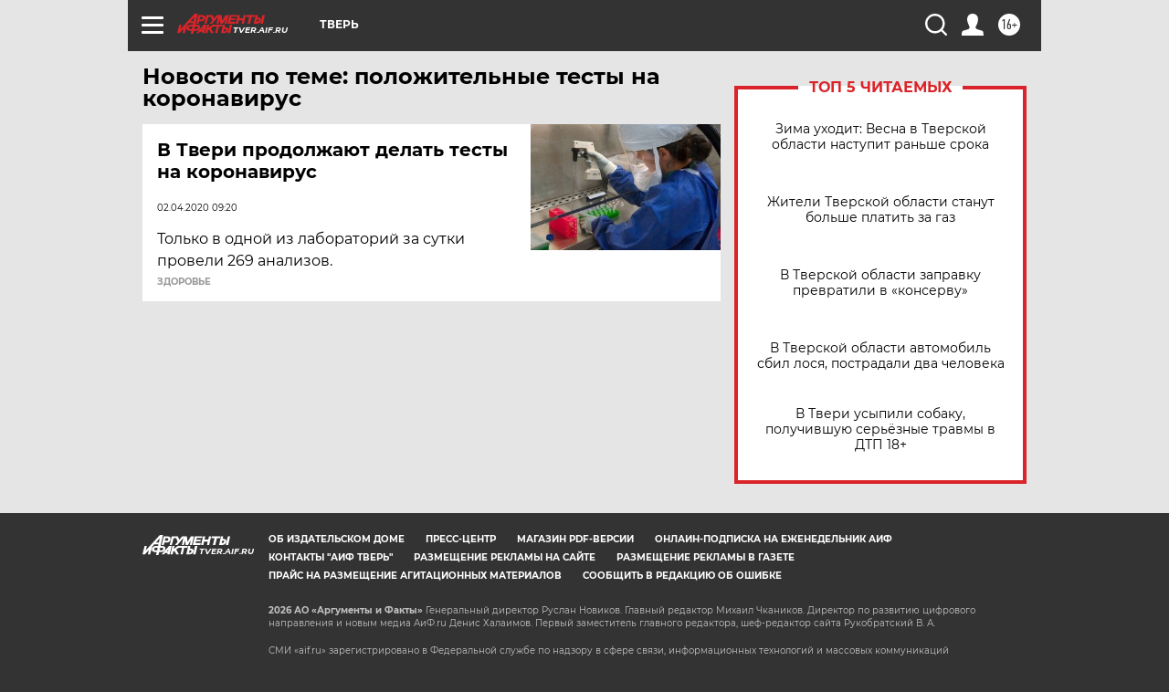

--- FILE ---
content_type: text/html
request_url: https://tns-counter.ru/nc01a**R%3Eundefined*aif_ru/ru/UTF-8/tmsec=aif_ru/155926731***
body_size: -72
content:
33A5750C6971A9E3X1769056739:33A5750C6971A9E3X1769056739